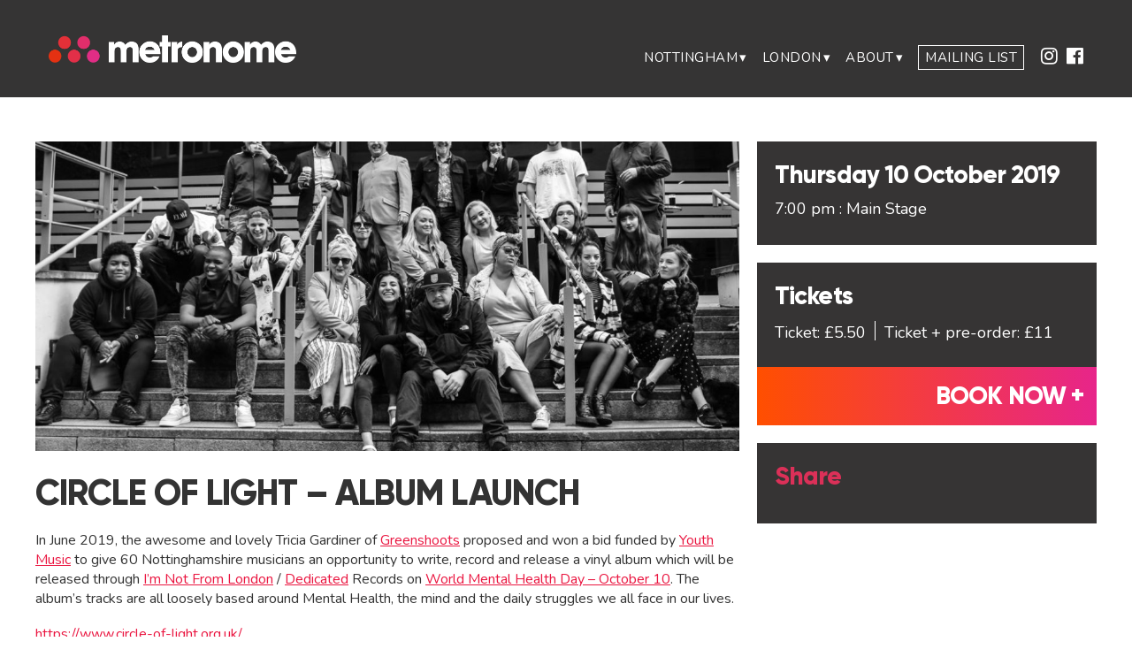

--- FILE ---
content_type: text/html; charset=UTF-8
request_url: https://metronome.uk.com/events/circle-of-light-album-launch/
body_size: 15747
content:
 <!doctype html>
<html lang="en">
<head>
<meta name="format-detection" content="telephone=no">
<meta http-equiv="Content-Type" content="text/html; charset=utf-8">
<meta name="viewport" content="width=device-width, initial-scale=1">
<title>Circle of Light - Album launch tickets - 10 October | Metronome, Nottingham</title>
<!-- Google Tag Manager -->
<script type="5cd6d3d553ea24ae200ed9b9-text/javascript">(function(w,d,s,l,i){w[l]=w[l]||[];w[l].push({'gtm.start':
new Date().getTime(),event:'gtm.js'});var f=d.getElementsByTagName(s)[0],
j=d.createElement(s),dl=l!='dataLayer'?'&l='+l:'';j.async=true;j.src=
'https://www.googletagmanager.com/gtm.js?id='+i+dl;f.parentNode.insertBefore(j,f);
})(window,document,'script','dataLayer','GTM-5CLFL6V');</script>
<!-- End Google Tag Manager -->
<link href="https://fonts.googleapis.com/css?family=Nunito:300,400,700" rel="stylesheet">
<link rel="apple-touch-icon-precomposed" sizes="57x57" href="https://metronome.uk.com/wp-content/themes/metronome/assets/images/apple-touch-icon-57x57.png" />
<link rel="apple-touch-icon-precomposed" sizes="114x114" href="https://metronome.uk.com/wp-content/themes/metronome/assets/images/apple-touch-icon-114x114.png" />
<link rel="apple-touch-icon-precomposed" sizes="72x72" href="https://metronome.uk.com/wp-content/themes/metronome/assets/images/apple-touch-icon-72x72.png" />
<link rel="apple-touch-icon-precomposed" sizes="144x144" href="https://metronome.uk.com/wp-content/themes/metronome/assets/images/apple-touch-icon-144x144.png" />
<link rel="apple-touch-icon-precomposed" sizes="60x60" href="https://metronome.uk.com/wp-content/themes/metronome/assets/images/apple-touch-icon-60x60.png" />
<link rel="apple-touch-icon-precomposed" sizes="120x120" href="https://metronome.uk.com/wp-content/themes/metronome/assets/images/apple-touch-icon-120x120.png" />
<link rel="apple-touch-icon-precomposed" sizes="76x76" href="https://metronome.uk.com/wp-content/themes/metronome/assets/images/apple-touch-icon-76x76.png" />
<link rel="apple-touch-icon-precomposed" sizes="152x152" href="https://metronome.uk.com/wp-content/themes/metronome/assets/images/apple-touch-icon-152x152.png" />
<link rel="icon" type="image/png" href="https://metronome.uk.com/wp-content/themes/metronome/assets/images/favicon-196x196.png" sizes="196x196" />
<link rel="icon" type="image/png" href="https://metronome.uk.com/wp-content/themes/metronome/assets/images/favicon-96x96.png" sizes="96x96" />
<link rel="icon" type="image/png" href="https://metronome.uk.com/wp-content/themes/metronome/assets/images/favicon-32x32.png" sizes="32x32" />
<link rel="icon" type="image/png" href="https://metronome.uk.com/wp-content/themes/metronome/assets/images/favicon-16x16.png" sizes="16x16" />
<link rel="icon" type="image/png" href="https://metronome.uk.com/wp-content/themes/metronome/assets/images/favicon-128.png" sizes="128x128" />
<meta name="application-name" content="Metronome"/>
<meta name="msapplication-TileColor" content="#FFFFFF" />
<meta name="msapplication-TileImage" content="https://metronome.uk.com/wp-content/themes/metronome/assets/images/mstile-144x144.png" />
<meta name="msapplication-square70x70logo" content="https://metronome.uk.com/wp-content/themes/metronome/assets/images/mstile-70x70.png" />
<meta name="msapplication-square150x150logo" content="https://metronome.uk.com/wp-content/themes/metronome/assets/images/mstile-150x150.png" />
<meta name="msapplication-wide310x150logo" content="https://metronome.uk.com/wp-content/themes/metronome/assets/images/mstile-310x150.png" />
<meta name="msapplication-square310x310logo" content="https://metronome.uk.com/wp-content/themes/metronome/assets/images/mstile-310x310.png" />


<!-- SET: STYLESHEET -->
<link href="https://metronome.uk.com/wp-content/themes/metronome/assets/css/slick.css" rel="stylesheet" type="text/css" media="all">
<link href="https://metronome.uk.com/wp-content/themes/metronome/assets/css/font-awesome.min.css" rel="stylesheet">
<script src="https://kit.fontawesome.com/45401c5619.js" crossorigin="anonymous" type="5cd6d3d553ea24ae200ed9b9-text/javascript"></script>
<link href="https://metronome.uk.com/wp-content/themes/metronome/assets/css/reset.css" rel="stylesheet">
<script type="5cd6d3d553ea24ae200ed9b9-text/javascript">(function(html){html.className = html.className.replace(/\bno-js\b/,'js')})(document.documentElement);</script>
<meta name='robots' content='index, follow, max-image-preview:large, max-snippet:-1, max-video-preview:-1' />
	<style>img:is([sizes="auto" i], [sizes^="auto," i]) { contain-intrinsic-size: 3000px 1500px }</style>
	
	<!-- This site is optimized with the Yoast SEO plugin v23.1 - https://yoast.com/wordpress/plugins/seo/ -->
	<title>Circle of Light - Album launch tickets - 10 October | Metronome, Nottingham</title>
	<meta name="description" content="Album launch party for the Circle of Light project in Nottingham on thursday 10 October. find out more and buy tickets." />
	<link rel="canonical" href="https://metronome.uk.com/events/circle-of-light-album-launch/" />
	<meta property="og:locale" content="en_GB" />
	<meta property="og:type" content="article" />
	<meta property="og:title" content="Circle of Light - Album launch tickets - 10 October | Metronome, Nottingham" />
	<meta property="og:description" content="Album launch party for the Circle of Light project in Nottingham on thursday 10 October. find out more and buy tickets." />
	<meta property="og:url" content="https://metronome.uk.com/events/circle-of-light-album-launch/" />
	<meta property="og:site_name" content="Metronome" />
	<meta property="article:publisher" content="https://www.facebook.com/MetronomeNotts" />
	<meta property="article:modified_time" content="2019-10-08T14:39:25+00:00" />
	<meta property="og:image" content="https://metronome.uk.com/wp-content/uploads/2019/09/Circle-of-Light-Image-e1603114144527.jpg" />
	<meta property="og:image:width" content="1186" />
	<meta property="og:image:height" content="680" />
	<meta property="og:image:type" content="image/jpeg" />
	<meta name="twitter:card" content="summary_large_image" />
	<meta name="twitter:site" content="@metronomenotts" />
	<meta name="twitter:label1" content="Estimated reading time" />
	<meta name="twitter:data1" content="1 minute" />
	<script type="application/ld+json" class="yoast-schema-graph">{"@context":"https://schema.org","@graph":[{"@type":"WebPage","@id":"https://metronome.uk.com/events/circle-of-light-album-launch/","url":"https://metronome.uk.com/events/circle-of-light-album-launch/","name":"Circle of Light - Album launch tickets - 10 October | Metronome, Nottingham","isPartOf":{"@id":"https://metronome.uk.com/#website"},"primaryImageOfPage":{"@id":"https://metronome.uk.com/events/circle-of-light-album-launch/#primaryimage"},"image":{"@id":"https://metronome.uk.com/events/circle-of-light-album-launch/#primaryimage"},"thumbnailUrl":"https://cdn.metronome.uk.com/wp-content/uploads/2019/09/10161024/Circle-of-Light-Image-e1603114144527.jpg","datePublished":"2019-09-10T12:50:17+00:00","dateModified":"2019-10-08T14:39:25+00:00","description":"Album launch party for the Circle of Light project in Nottingham on thursday 10 October. find out more and buy tickets.","breadcrumb":{"@id":"https://metronome.uk.com/events/circle-of-light-album-launch/#breadcrumb"},"inLanguage":"en-GB","potentialAction":[{"@type":"ReadAction","target":["https://metronome.uk.com/events/circle-of-light-album-launch/"]}]},{"@type":"ImageObject","inLanguage":"en-GB","@id":"https://metronome.uk.com/events/circle-of-light-album-launch/#primaryimage","url":"https://cdn.metronome.uk.com/wp-content/uploads/2019/09/10161024/Circle-of-Light-Image-e1603114144527.jpg","contentUrl":"https://cdn.metronome.uk.com/wp-content/uploads/2019/09/10161024/Circle-of-Light-Image-e1603114144527.jpg","width":1186,"height":680,"caption":"Circle of Light press image"},{"@type":"BreadcrumbList","@id":"https://metronome.uk.com/events/circle-of-light-album-launch/#breadcrumb","itemListElement":[{"@type":"ListItem","position":1,"name":"Home","item":"https://metronome.uk.com/"},{"@type":"ListItem","position":2,"name":"Circle of Light &#8211; Album launch"}]},{"@type":"WebSite","@id":"https://metronome.uk.com/#website","url":"https://metronome.uk.com/","name":"Metronome","description":"The national centre for music, moving image, video games, live performance and spoken word","publisher":{"@id":"https://metronome.uk.com/#organization"},"potentialAction":[{"@type":"SearchAction","target":{"@type":"EntryPoint","urlTemplate":"https://metronome.uk.com/?s={search_term_string}"},"query-input":"required name=search_term_string"}],"inLanguage":"en-GB"},{"@type":"Organization","@id":"https://metronome.uk.com/#organization","name":"Metronome Nottingham","url":"https://metronome.uk.com/","logo":{"@type":"ImageObject","inLanguage":"en-GB","@id":"https://metronome.uk.com/#/schema/logo/image/","url":"https://cdn.metronome.uk.com/wp-content/uploads/2018/10/10162018/metronomeIcon.png","contentUrl":"https://cdn.metronome.uk.com/wp-content/uploads/2018/10/10162018/metronomeIcon.png","width":530,"height":324,"caption":"Metronome Nottingham"},"image":{"@id":"https://metronome.uk.com/#/schema/logo/image/"},"sameAs":["https://www.facebook.com/MetronomeNotts","https://x.com/metronomenotts","https://www.instagram.com/metronomenotts","https://www.linkedin.com/company/metronomenotts","https://www.youtube.com/channel/UCtRvrq8wEoNIxegd4Z-qo8Q"]}]}</script>
	<!-- / Yoast SEO plugin. -->


<link rel='dns-prefetch' href='//fonts.googleapis.com' />
<link href='https://fonts.gstatic.com' crossorigin rel='preconnect' />
<link rel="alternate" type="application/rss+xml" title="Metronome &raquo; Feed" href="https://metronome.uk.com/feed/" />
<link rel="alternate" type="application/rss+xml" title="Metronome &raquo; Comments Feed" href="https://metronome.uk.com/comments/feed/" />
<script type="5cd6d3d553ea24ae200ed9b9-text/javascript">
/* <![CDATA[ */
window._wpemojiSettings = {"baseUrl":"https:\/\/s.w.org\/images\/core\/emoji\/16.0.1\/72x72\/","ext":".png","svgUrl":"https:\/\/s.w.org\/images\/core\/emoji\/16.0.1\/svg\/","svgExt":".svg","source":{"concatemoji":"https:\/\/metronome.uk.com\/wp-includes\/js\/wp-emoji-release.min.js?ver=6.8.3"}};
/*! This file is auto-generated */
!function(s,n){var o,i,e;function c(e){try{var t={supportTests:e,timestamp:(new Date).valueOf()};sessionStorage.setItem(o,JSON.stringify(t))}catch(e){}}function p(e,t,n){e.clearRect(0,0,e.canvas.width,e.canvas.height),e.fillText(t,0,0);var t=new Uint32Array(e.getImageData(0,0,e.canvas.width,e.canvas.height).data),a=(e.clearRect(0,0,e.canvas.width,e.canvas.height),e.fillText(n,0,0),new Uint32Array(e.getImageData(0,0,e.canvas.width,e.canvas.height).data));return t.every(function(e,t){return e===a[t]})}function u(e,t){e.clearRect(0,0,e.canvas.width,e.canvas.height),e.fillText(t,0,0);for(var n=e.getImageData(16,16,1,1),a=0;a<n.data.length;a++)if(0!==n.data[a])return!1;return!0}function f(e,t,n,a){switch(t){case"flag":return n(e,"\ud83c\udff3\ufe0f\u200d\u26a7\ufe0f","\ud83c\udff3\ufe0f\u200b\u26a7\ufe0f")?!1:!n(e,"\ud83c\udde8\ud83c\uddf6","\ud83c\udde8\u200b\ud83c\uddf6")&&!n(e,"\ud83c\udff4\udb40\udc67\udb40\udc62\udb40\udc65\udb40\udc6e\udb40\udc67\udb40\udc7f","\ud83c\udff4\u200b\udb40\udc67\u200b\udb40\udc62\u200b\udb40\udc65\u200b\udb40\udc6e\u200b\udb40\udc67\u200b\udb40\udc7f");case"emoji":return!a(e,"\ud83e\udedf")}return!1}function g(e,t,n,a){var r="undefined"!=typeof WorkerGlobalScope&&self instanceof WorkerGlobalScope?new OffscreenCanvas(300,150):s.createElement("canvas"),o=r.getContext("2d",{willReadFrequently:!0}),i=(o.textBaseline="top",o.font="600 32px Arial",{});return e.forEach(function(e){i[e]=t(o,e,n,a)}),i}function t(e){var t=s.createElement("script");t.src=e,t.defer=!0,s.head.appendChild(t)}"undefined"!=typeof Promise&&(o="wpEmojiSettingsSupports",i=["flag","emoji"],n.supports={everything:!0,everythingExceptFlag:!0},e=new Promise(function(e){s.addEventListener("DOMContentLoaded",e,{once:!0})}),new Promise(function(t){var n=function(){try{var e=JSON.parse(sessionStorage.getItem(o));if("object"==typeof e&&"number"==typeof e.timestamp&&(new Date).valueOf()<e.timestamp+604800&&"object"==typeof e.supportTests)return e.supportTests}catch(e){}return null}();if(!n){if("undefined"!=typeof Worker&&"undefined"!=typeof OffscreenCanvas&&"undefined"!=typeof URL&&URL.createObjectURL&&"undefined"!=typeof Blob)try{var e="postMessage("+g.toString()+"("+[JSON.stringify(i),f.toString(),p.toString(),u.toString()].join(",")+"));",a=new Blob([e],{type:"text/javascript"}),r=new Worker(URL.createObjectURL(a),{name:"wpTestEmojiSupports"});return void(r.onmessage=function(e){c(n=e.data),r.terminate(),t(n)})}catch(e){}c(n=g(i,f,p,u))}t(n)}).then(function(e){for(var t in e)n.supports[t]=e[t],n.supports.everything=n.supports.everything&&n.supports[t],"flag"!==t&&(n.supports.everythingExceptFlag=n.supports.everythingExceptFlag&&n.supports[t]);n.supports.everythingExceptFlag=n.supports.everythingExceptFlag&&!n.supports.flag,n.DOMReady=!1,n.readyCallback=function(){n.DOMReady=!0}}).then(function(){return e}).then(function(){var e;n.supports.everything||(n.readyCallback(),(e=n.source||{}).concatemoji?t(e.concatemoji):e.wpemoji&&e.twemoji&&(t(e.twemoji),t(e.wpemoji)))}))}((window,document),window._wpemojiSettings);
/* ]]> */
</script>
<link rel='stylesheet' id='sbi_styles-css' href='https://metronome.uk.com/wp-content/plugins/instagram-feed/css/sbi-styles.min.css?ver=6.4.3' type='text/css' media='all' />
<style id='wp-emoji-styles-inline-css' type='text/css'>

	img.wp-smiley, img.emoji {
		display: inline !important;
		border: none !important;
		box-shadow: none !important;
		height: 1em !important;
		width: 1em !important;
		margin: 0 0.07em !important;
		vertical-align: -0.1em !important;
		background: none !important;
		padding: 0 !important;
	}
</style>
<link rel='stylesheet' id='wp-block-library-css' href='https://metronome.uk.com/wp-includes/css/dist/block-library/style.min.css?ver=6.8.3' type='text/css' media='all' />
<style id='classic-theme-styles-inline-css' type='text/css'>
/*! This file is auto-generated */
.wp-block-button__link{color:#fff;background-color:#32373c;border-radius:9999px;box-shadow:none;text-decoration:none;padding:calc(.667em + 2px) calc(1.333em + 2px);font-size:1.125em}.wp-block-file__button{background:#32373c;color:#fff;text-decoration:none}
</style>
<style id='global-styles-inline-css' type='text/css'>
:root{--wp--preset--aspect-ratio--square: 1;--wp--preset--aspect-ratio--4-3: 4/3;--wp--preset--aspect-ratio--3-4: 3/4;--wp--preset--aspect-ratio--3-2: 3/2;--wp--preset--aspect-ratio--2-3: 2/3;--wp--preset--aspect-ratio--16-9: 16/9;--wp--preset--aspect-ratio--9-16: 9/16;--wp--preset--color--black: #000000;--wp--preset--color--cyan-bluish-gray: #abb8c3;--wp--preset--color--white: #ffffff;--wp--preset--color--pale-pink: #f78da7;--wp--preset--color--vivid-red: #cf2e2e;--wp--preset--color--luminous-vivid-orange: #ff6900;--wp--preset--color--luminous-vivid-amber: #fcb900;--wp--preset--color--light-green-cyan: #7bdcb5;--wp--preset--color--vivid-green-cyan: #00d084;--wp--preset--color--pale-cyan-blue: #8ed1fc;--wp--preset--color--vivid-cyan-blue: #0693e3;--wp--preset--color--vivid-purple: #9b51e0;--wp--preset--gradient--vivid-cyan-blue-to-vivid-purple: linear-gradient(135deg,rgba(6,147,227,1) 0%,rgb(155,81,224) 100%);--wp--preset--gradient--light-green-cyan-to-vivid-green-cyan: linear-gradient(135deg,rgb(122,220,180) 0%,rgb(0,208,130) 100%);--wp--preset--gradient--luminous-vivid-amber-to-luminous-vivid-orange: linear-gradient(135deg,rgba(252,185,0,1) 0%,rgba(255,105,0,1) 100%);--wp--preset--gradient--luminous-vivid-orange-to-vivid-red: linear-gradient(135deg,rgba(255,105,0,1) 0%,rgb(207,46,46) 100%);--wp--preset--gradient--very-light-gray-to-cyan-bluish-gray: linear-gradient(135deg,rgb(238,238,238) 0%,rgb(169,184,195) 100%);--wp--preset--gradient--cool-to-warm-spectrum: linear-gradient(135deg,rgb(74,234,220) 0%,rgb(151,120,209) 20%,rgb(207,42,186) 40%,rgb(238,44,130) 60%,rgb(251,105,98) 80%,rgb(254,248,76) 100%);--wp--preset--gradient--blush-light-purple: linear-gradient(135deg,rgb(255,206,236) 0%,rgb(152,150,240) 100%);--wp--preset--gradient--blush-bordeaux: linear-gradient(135deg,rgb(254,205,165) 0%,rgb(254,45,45) 50%,rgb(107,0,62) 100%);--wp--preset--gradient--luminous-dusk: linear-gradient(135deg,rgb(255,203,112) 0%,rgb(199,81,192) 50%,rgb(65,88,208) 100%);--wp--preset--gradient--pale-ocean: linear-gradient(135deg,rgb(255,245,203) 0%,rgb(182,227,212) 50%,rgb(51,167,181) 100%);--wp--preset--gradient--electric-grass: linear-gradient(135deg,rgb(202,248,128) 0%,rgb(113,206,126) 100%);--wp--preset--gradient--midnight: linear-gradient(135deg,rgb(2,3,129) 0%,rgb(40,116,252) 100%);--wp--preset--font-size--small: 13px;--wp--preset--font-size--medium: 20px;--wp--preset--font-size--large: 36px;--wp--preset--font-size--x-large: 42px;--wp--preset--spacing--20: 0.44rem;--wp--preset--spacing--30: 0.67rem;--wp--preset--spacing--40: 1rem;--wp--preset--spacing--50: 1.5rem;--wp--preset--spacing--60: 2.25rem;--wp--preset--spacing--70: 3.38rem;--wp--preset--spacing--80: 5.06rem;--wp--preset--shadow--natural: 6px 6px 9px rgba(0, 0, 0, 0.2);--wp--preset--shadow--deep: 12px 12px 50px rgba(0, 0, 0, 0.4);--wp--preset--shadow--sharp: 6px 6px 0px rgba(0, 0, 0, 0.2);--wp--preset--shadow--outlined: 6px 6px 0px -3px rgba(255, 255, 255, 1), 6px 6px rgba(0, 0, 0, 1);--wp--preset--shadow--crisp: 6px 6px 0px rgba(0, 0, 0, 1);}:where(.is-layout-flex){gap: 0.5em;}:where(.is-layout-grid){gap: 0.5em;}body .is-layout-flex{display: flex;}.is-layout-flex{flex-wrap: wrap;align-items: center;}.is-layout-flex > :is(*, div){margin: 0;}body .is-layout-grid{display: grid;}.is-layout-grid > :is(*, div){margin: 0;}:where(.wp-block-columns.is-layout-flex){gap: 2em;}:where(.wp-block-columns.is-layout-grid){gap: 2em;}:where(.wp-block-post-template.is-layout-flex){gap: 1.25em;}:where(.wp-block-post-template.is-layout-grid){gap: 1.25em;}.has-black-color{color: var(--wp--preset--color--black) !important;}.has-cyan-bluish-gray-color{color: var(--wp--preset--color--cyan-bluish-gray) !important;}.has-white-color{color: var(--wp--preset--color--white) !important;}.has-pale-pink-color{color: var(--wp--preset--color--pale-pink) !important;}.has-vivid-red-color{color: var(--wp--preset--color--vivid-red) !important;}.has-luminous-vivid-orange-color{color: var(--wp--preset--color--luminous-vivid-orange) !important;}.has-luminous-vivid-amber-color{color: var(--wp--preset--color--luminous-vivid-amber) !important;}.has-light-green-cyan-color{color: var(--wp--preset--color--light-green-cyan) !important;}.has-vivid-green-cyan-color{color: var(--wp--preset--color--vivid-green-cyan) !important;}.has-pale-cyan-blue-color{color: var(--wp--preset--color--pale-cyan-blue) !important;}.has-vivid-cyan-blue-color{color: var(--wp--preset--color--vivid-cyan-blue) !important;}.has-vivid-purple-color{color: var(--wp--preset--color--vivid-purple) !important;}.has-black-background-color{background-color: var(--wp--preset--color--black) !important;}.has-cyan-bluish-gray-background-color{background-color: var(--wp--preset--color--cyan-bluish-gray) !important;}.has-white-background-color{background-color: var(--wp--preset--color--white) !important;}.has-pale-pink-background-color{background-color: var(--wp--preset--color--pale-pink) !important;}.has-vivid-red-background-color{background-color: var(--wp--preset--color--vivid-red) !important;}.has-luminous-vivid-orange-background-color{background-color: var(--wp--preset--color--luminous-vivid-orange) !important;}.has-luminous-vivid-amber-background-color{background-color: var(--wp--preset--color--luminous-vivid-amber) !important;}.has-light-green-cyan-background-color{background-color: var(--wp--preset--color--light-green-cyan) !important;}.has-vivid-green-cyan-background-color{background-color: var(--wp--preset--color--vivid-green-cyan) !important;}.has-pale-cyan-blue-background-color{background-color: var(--wp--preset--color--pale-cyan-blue) !important;}.has-vivid-cyan-blue-background-color{background-color: var(--wp--preset--color--vivid-cyan-blue) !important;}.has-vivid-purple-background-color{background-color: var(--wp--preset--color--vivid-purple) !important;}.has-black-border-color{border-color: var(--wp--preset--color--black) !important;}.has-cyan-bluish-gray-border-color{border-color: var(--wp--preset--color--cyan-bluish-gray) !important;}.has-white-border-color{border-color: var(--wp--preset--color--white) !important;}.has-pale-pink-border-color{border-color: var(--wp--preset--color--pale-pink) !important;}.has-vivid-red-border-color{border-color: var(--wp--preset--color--vivid-red) !important;}.has-luminous-vivid-orange-border-color{border-color: var(--wp--preset--color--luminous-vivid-orange) !important;}.has-luminous-vivid-amber-border-color{border-color: var(--wp--preset--color--luminous-vivid-amber) !important;}.has-light-green-cyan-border-color{border-color: var(--wp--preset--color--light-green-cyan) !important;}.has-vivid-green-cyan-border-color{border-color: var(--wp--preset--color--vivid-green-cyan) !important;}.has-pale-cyan-blue-border-color{border-color: var(--wp--preset--color--pale-cyan-blue) !important;}.has-vivid-cyan-blue-border-color{border-color: var(--wp--preset--color--vivid-cyan-blue) !important;}.has-vivid-purple-border-color{border-color: var(--wp--preset--color--vivid-purple) !important;}.has-vivid-cyan-blue-to-vivid-purple-gradient-background{background: var(--wp--preset--gradient--vivid-cyan-blue-to-vivid-purple) !important;}.has-light-green-cyan-to-vivid-green-cyan-gradient-background{background: var(--wp--preset--gradient--light-green-cyan-to-vivid-green-cyan) !important;}.has-luminous-vivid-amber-to-luminous-vivid-orange-gradient-background{background: var(--wp--preset--gradient--luminous-vivid-amber-to-luminous-vivid-orange) !important;}.has-luminous-vivid-orange-to-vivid-red-gradient-background{background: var(--wp--preset--gradient--luminous-vivid-orange-to-vivid-red) !important;}.has-very-light-gray-to-cyan-bluish-gray-gradient-background{background: var(--wp--preset--gradient--very-light-gray-to-cyan-bluish-gray) !important;}.has-cool-to-warm-spectrum-gradient-background{background: var(--wp--preset--gradient--cool-to-warm-spectrum) !important;}.has-blush-light-purple-gradient-background{background: var(--wp--preset--gradient--blush-light-purple) !important;}.has-blush-bordeaux-gradient-background{background: var(--wp--preset--gradient--blush-bordeaux) !important;}.has-luminous-dusk-gradient-background{background: var(--wp--preset--gradient--luminous-dusk) !important;}.has-pale-ocean-gradient-background{background: var(--wp--preset--gradient--pale-ocean) !important;}.has-electric-grass-gradient-background{background: var(--wp--preset--gradient--electric-grass) !important;}.has-midnight-gradient-background{background: var(--wp--preset--gradient--midnight) !important;}.has-small-font-size{font-size: var(--wp--preset--font-size--small) !important;}.has-medium-font-size{font-size: var(--wp--preset--font-size--medium) !important;}.has-large-font-size{font-size: var(--wp--preset--font-size--large) !important;}.has-x-large-font-size{font-size: var(--wp--preset--font-size--x-large) !important;}
:where(.wp-block-post-template.is-layout-flex){gap: 1.25em;}:where(.wp-block-post-template.is-layout-grid){gap: 1.25em;}
:where(.wp-block-columns.is-layout-flex){gap: 2em;}:where(.wp-block-columns.is-layout-grid){gap: 2em;}
:root :where(.wp-block-pullquote){font-size: 1.5em;line-height: 1.6;}
</style>
<link rel='stylesheet' id='animate-css' href='https://metronome.uk.com/wp-content/plugins/wp-quiz/assets/frontend/css/animate.css?ver=3.6.0' type='text/css' media='all' />
<link rel='stylesheet' id='wp-quiz-css' href='https://metronome.uk.com/wp-content/plugins/wp-quiz/assets/frontend/css/wp-quiz.css?ver=2.0.10' type='text/css' media='all' />
<style id='wpgb-head-inline-css' type='text/css'>
.wp-grid-builder:not(.wpgb-template),.wpgb-facet{opacity:0.01}.wpgb-facet fieldset{margin:0;padding:0;border:none;outline:none;box-shadow:none}.wpgb-facet fieldset:last-child{margin-bottom:40px;}.wpgb-facet fieldset legend.wpgb-sr-only{height:1px;width:1px}
</style>
<link rel='stylesheet' id='twentyseventeen-fonts-css' href='https://fonts.googleapis.com/css?family=Libre+Franklin%3A300%2C300i%2C400%2C400i%2C600%2C600i%2C800%2C800i&#038;subset=latin%2Clatin-ext' type='text/css' media='all' />
<link rel='stylesheet' id='twentyseventeen-style-css' href='https://metronome.uk.com/wp-content/themes/metronome/style.css?ver=6.8.3' type='text/css' media='all' />
<!--[if lt IE 9]>
<link rel='stylesheet' id='twentyseventeen-ie8-css' href='https://metronome.uk.com/wp-content/themes/metronome/assets/css/ie8.css?ver=1.0' type='text/css' media='all' />
<![endif]-->
<link rel='stylesheet' id='the-grid-css' href='https://metronome.uk.com/wp-content/plugins/the-grid/frontend/assets/css/the-grid.min.css?ver=2.7.9.5' type='text/css' media='all' />
<style id='the-grid-inline-css' type='text/css'>
.tolb-holder{background:rgba(0,0,0,0.8)}.tolb-holder .tolb-close,.tolb-holder .tolb-title,.tolb-holder .tolb-counter,.tolb-holder .tolb-next i,.tolb-holder .tolb-prev i{color:#ffffff}.tolb-holder .tolb-load{border-color:rgba(255,255,255,0.2);border-left:3px solid #ffffff}
.to-heart-icon,.to-heart-icon svg,.to-post-like,.to-post-like .to-like-count{position:relative;display:inline-block}.to-post-like{width:auto;cursor:pointer;font-weight:400}.to-heart-icon{float:left;margin:0 4px 0 0}.to-heart-icon svg{overflow:visible;width:15px;height:14px}.to-heart-icon g{-webkit-transform:scale(1);transform:scale(1)}.to-heart-icon path{-webkit-transform:scale(1);transform:scale(1);transition:fill .4s ease,stroke .4s ease}.no-liked .to-heart-icon path{fill:#999;stroke:#999}.empty-heart .to-heart-icon path{fill:transparent!important;stroke:#999}.liked .to-heart-icon path,.to-heart-icon svg:hover path{fill:#ff6863!important;stroke:#ff6863!important}@keyframes heartBeat{0%{transform:scale(1)}20%{transform:scale(.8)}30%{transform:scale(.95)}45%{transform:scale(.75)}50%{transform:scale(.85)}100%{transform:scale(.9)}}@-webkit-keyframes heartBeat{0%,100%,50%{-webkit-transform:scale(1)}20%{-webkit-transform:scale(.8)}30%{-webkit-transform:scale(.95)}45%{-webkit-transform:scale(.75)}}.heart-pulse g{-webkit-animation-name:heartBeat;animation-name:heartBeat;-webkit-animation-duration:1s;animation-duration:1s;-webkit-animation-iteration-count:infinite;animation-iteration-count:infinite;-webkit-transform-origin:50% 50%;transform-origin:50% 50%}.to-post-like a{color:inherit!important;fill:inherit!important;stroke:inherit!important}
</style>
<!--n2css--><script type="5cd6d3d553ea24ae200ed9b9-text/javascript" src="https://metronome.uk.com/wp-includes/js/jquery/jquery.min.js?ver=3.7.1" id="jquery-core-js"></script>
<script type="5cd6d3d553ea24ae200ed9b9-text/javascript" src="https://metronome.uk.com/wp-includes/js/jquery/jquery-migrate.min.js?ver=3.4.1" id="jquery-migrate-js"></script>
<script type="5cd6d3d553ea24ae200ed9b9-text/javascript"></script><link rel="https://api.w.org/" href="https://metronome.uk.com/wp-json/" /><link rel="EditURI" type="application/rsd+xml" title="RSD" href="https://metronome.uk.com/xmlrpc.php?rsd" />
<link rel='shortlink' href='https://metronome.uk.com/?p=22285' />
<link rel="alternate" title="oEmbed (JSON)" type="application/json+oembed" href="https://metronome.uk.com/wp-json/oembed/1.0/embed?url=https%3A%2F%2Fmetronome.uk.com%2Fevents%2Fcircle-of-light-album-launch%2F" />
<link rel="alternate" title="oEmbed (XML)" type="text/xml+oembed" href="https://metronome.uk.com/wp-json/oembed/1.0/embed?url=https%3A%2F%2Fmetronome.uk.com%2Fevents%2Fcircle-of-light-album-launch%2F&#038;format=xml" />
<noscript><style>.wp-grid-builder .wpgb-card.wpgb-card-hidden .wpgb-card-wrapper{opacity:1!important;visibility:visible!important;transform:none!important}.wpgb-facet {opacity:1!important;pointer-events:auto!important}.wpgb-facet *:not(.wpgb-pagination-facet){display:none}</style></noscript><meta name="generator" content="Powered by WPBakery Page Builder - drag and drop page builder for WordPress."/>
<noscript><style> .wpb_animate_when_almost_visible { opacity: 1; }</style></noscript><link rel="stylesheet" href="https://metronome.uk.com/wp-content/themes/metronome/style.css?1758522528" type="text/css" media="all" />
<link href="https://metronome.uk.com/wp-content/themes/metronome/assets/css/responsive.css" rel="stylesheet" type="text/css" media="all" />
<!-- END: STYLESHEET -->
<!-- Global site tag (gtag.js) - Google Analytics -->
<script async src="https://www.googletagmanager.com/gtag/js?id=UA-265643-21" type="5cd6d3d553ea24ae200ed9b9-text/javascript"></script>
<script type="5cd6d3d553ea24ae200ed9b9-text/javascript">
  window.dataLayer = window.dataLayer || [];
  function gtag(){dataLayer.push(arguments);}
  gtag('js', new Date());

  gtag('config', 'UA-265643-21');
</script>
<script type="5cd6d3d553ea24ae200ed9b9-text/javascript" src='//platform-api.sharethis.com/js/sharethis.js#property=5b6bf5af8963730011405203&product=social-ab' async='async'></script>
<meta name="facebook-domain-verification" content="pqtln42cbpm1z00o6ewm1m43idqarf" />
<!-- Google Tag Manager -->
<script type="5cd6d3d553ea24ae200ed9b9-text/javascript">(function(w,d,s,l,i){w[l]=w[l]||[];w[l].push({'gtm.start':
new Date().getTime(),event:'gtm.js'});var f=d.getElementsByTagName(s)[0],
j=d.createElement(s),dl=l!='dataLayer'?'&l='+l:'';j.async=true;j.src=
'https://www.googletagmanager.com/gtm.js?id='+i+dl;f.parentNode.insertBefore(j,f);
})(window,document,'script','dataLayer','GTM-PFRTD72');</script>
<!-- End Google Tag Manager -->
</head>
<body class="wp-singular events-template-default single single-events postid-22285 wp-custom-logo wp-theme-metronome has-header-image colors-light wpb-js-composer js-comp-ver-7.6 vc_responsive">
	<!-- Google Tag Manager (noscript) -->
<noscript><iframe src="https://www.googletagmanager.com/ns.html?id=GTM-PFRTD72"
height="0" width="0" style="display:none;visibility:hidden"></iframe></noscript>
<!-- End Google Tag Manager (noscript) -->
	<!-- Google Tag Manager (noscript) -->
<noscript><iframe src="https://www.googletagmanager.com/ns.html?id=GTM-5CLFL6V"
height="0" width="0" style="display:none;visibility:hidden"></iframe></noscript>
<!-- End Google Tag Manager (noscript) -->
<!-- Wrapper -->
<div class="wrapper">
    <!-- Container -->
    <header class="header nav-down">

        <!-- Header -->

        <div id="header">


            <div class="nav_bg">



	            <div class="thirds logo">
                 <a href="https://metronome.uk.com/">
	                 <div class="logoBlock">
	                 <img class="headerLogo" src="https://metronome.uk.com/wp-content/themes/metronome/assets/images/metronome_logo.png" alt="Metronome">
	                 <img class="headerLogoOver" src="https://metronome.uk.com/wp-content/themes/metronome/assets/images/metronome_icon.png" alt="Metronome">
	                 </div>
                 </a>
                </div>





                <div class="thirds social">
<div id="mySidenav" class="sidenav">
	  <a href="javascript:void(0)" class="closebtn" onclick="if (!window.__cfRLUnblockHandlers) return false; closeNav()" onKeyDown="if (!window.__cfRLUnblockHandlers) return false; closeNav()" data-cf-modified-5cd6d3d553ea24ae200ed9b9-="">&times;</a>
	  <ul id="menu-main-menu" class=""><li id="menu-item-25600" class="menu-item menu-item-type-post_type menu-item-object-page menu-item-has-children menu-item-25600"><a href="https://metronome.uk.com/whats-on-nottingham/">Nottingham</a>
<ul class="sub-menu">
	<li id="menu-item-25603" class="menu-item menu-item-type-post_type menu-item-object-page menu-item-25603"><a href="https://metronome.uk.com/whats-on-nottingham/">What’s On</a></li>
	<li id="menu-item-21614" class="menu-item menu-item-type-post_type menu-item-object-page menu-item-21614"><a href="https://metronome.uk.com/event-archive/">Event Archive</a></li>
	<li id="menu-item-22062" class="menu-item menu-item-type-post_type menu-item-object-page menu-item-22062"><a href="https://metronome.uk.com/nottingham-venue/">Venue hire</a></li>
	<li id="menu-item-22547" class="menu-item menu-item-type-post_type menu-item-object-page menu-item-22547"><a href="https://metronome.uk.com/accessibility-nottingham/">Accessibility</a></li>
</ul>
</li>
<li id="menu-item-25599" class="menu-item menu-item-type-post_type menu-item-object-page menu-item-has-children menu-item-25599"><a href="https://metronome.uk.com/whats-on-london/">London</a>
<ul class="sub-menu">
	<li id="menu-item-25482" class="menu-item menu-item-type-post_type menu-item-object-page menu-item-25482"><a href="https://metronome.uk.com/whats-on-london/">What&#8217;s On</a></li>
	<li id="menu-item-25601" class="menu-item menu-item-type-post_type menu-item-object-page menu-item-25601"><a href="https://metronome.uk.com/event-archive/">Event Archive</a></li>
</ul>
</li>
<li id="menu-item-21356" class="menu-item menu-item-type-post_type menu-item-object-page menu-item-has-children menu-item-21356"><a href="https://metronome.uk.com/about-metronome/">About</a>
<ul class="sub-menu">
	<li id="menu-item-21419" class="menu-item menu-item-type-post_type menu-item-object-page menu-item-21419"><a href="https://metronome.uk.com/contact/">Contact</a></li>
</ul>
</li>
<li id="menu-item-21492" class="menu-item menu-item-type-post_type menu-item-object-page menu-item-21492"><a href="https://metronome.uk.com/sign-up/">Mailing list</a></li>
</ul>	  <ul class="social_icons">
	  					<!---<li><a href="https://www.tripadvisor.co.uk/Attraction_Review-g186356-d20371740-Reviews-Metronome-Nottingham_Nottinghamshire_England.html" target="_blank">
                        <i class="fa fa-tripadvisor"></i>Tripadvisor
                        </a>
                        </li>--->
						<li><a href="https://www.facebook.com/metronomenotts/" target="_blank"><i class="fa fa-facebook-official"></i>Facebook</a></li>
                        <li><a href="https://www.instagram.com/metronomenotts/" target="_blank"><i class="fa fa-instagram"></i>Instagram</a></li>
                        
                        

					</ul>
	  </div>
	  <span style="font-size:30px;cursor:pointer" onclick="if (!window.__cfRLUnblockHandlers) return false; openNav()" onKeyDown="if (!window.__cfRLUnblockHandlers) return false; openNav()" class="menu-toggle" data-cf-modified-5cd6d3d553ea24ae200ed9b9-="">
	  	<span class="icon-bar"></span>
		<span class="icon-bar"></span>
		<span class="icon-bar"></span>
	  </span>
	                <nav>
                  <div class="menu-main-menu-container"><ul id="menu-main-menu-1" class="menu"><li class="menu-item menu-item-type-post_type menu-item-object-page menu-item-has-children menu-item-25600"><a href="https://metronome.uk.com/whats-on-nottingham/">Nottingham<svg class="icon icon-angle-down" aria-hidden="true" role="img"> <use href="#icon-angle-down" xlink:href="#icon-angle-down"></use> </svg></a>
<ul class="sub-menu">
	<li class="menu-item menu-item-type-post_type menu-item-object-page menu-item-25603"><a href="https://metronome.uk.com/whats-on-nottingham/">What’s On</a></li>
	<li class="menu-item menu-item-type-post_type menu-item-object-page menu-item-21614"><a href="https://metronome.uk.com/event-archive/">Event Archive</a></li>
	<li class="menu-item menu-item-type-post_type menu-item-object-page menu-item-22062"><a href="https://metronome.uk.com/nottingham-venue/">Venue hire</a></li>
	<li class="menu-item menu-item-type-post_type menu-item-object-page menu-item-22547"><a href="https://metronome.uk.com/accessibility-nottingham/">Accessibility</a></li>
</ul>
</li>
<li class="menu-item menu-item-type-post_type menu-item-object-page menu-item-has-children menu-item-25599"><a href="https://metronome.uk.com/whats-on-london/">London<svg class="icon icon-angle-down" aria-hidden="true" role="img"> <use href="#icon-angle-down" xlink:href="#icon-angle-down"></use> </svg></a>
<ul class="sub-menu">
	<li class="menu-item menu-item-type-post_type menu-item-object-page menu-item-25482"><a href="https://metronome.uk.com/whats-on-london/">What&#8217;s On</a></li>
	<li class="menu-item menu-item-type-post_type menu-item-object-page menu-item-25601"><a href="https://metronome.uk.com/event-archive/">Event Archive</a></li>
</ul>
</li>
<li class="menu-item menu-item-type-post_type menu-item-object-page menu-item-has-children menu-item-21356"><a href="https://metronome.uk.com/about-metronome/">About<svg class="icon icon-angle-down" aria-hidden="true" role="img"> <use href="#icon-angle-down" xlink:href="#icon-angle-down"></use> </svg></a>
<ul class="sub-menu">
	<li class="menu-item menu-item-type-post_type menu-item-object-page menu-item-21419"><a href="https://metronome.uk.com/contact/">Contact</a></li>
</ul>
</li>
<li class="menu-item menu-item-type-post_type menu-item-object-page menu-item-21492"><a href="https://metronome.uk.com/sign-up/">Mailing list</a></li>
</ul></div>                    <div class="clear"></div>
                </nav>

					<ul class="social_icons">
						<!---<li><a href="https://www.tripadvisor.co.uk/Attraction_Review-g186356-d20371740-Reviews-Metronome-Nottingham_Nottinghamshire_England.html" target="_blank">
                        <i class="fa fa-tripadvisor"></i>Tripadvisor
                        </a>
                        </li>-->
						<li><a href="https://www.facebook.com/metronomenotts/" target="_blank"><i class="fa fa-facebook-official"></i>Facebook</a></li>
                        <li><a href="https://www.instagram.com/metronomenotts/" target="_blank"><i class="fa fa-instagram"></i>Instagram</a></li>
                        
                        

					</ul>
	            </div>



	            </div>


            </div>
        </div>
    </header>
            <!-- Maincontent -->
        <div class="maincontent">			<div class="wrap">
			<div id="primary" class="content-area">
				<main id="main" class="site-main" role="main">
					<article id="post-22285" class="post-22285 events type-events status-publish has-post-thumbnail hentry event_category-dont-miss">
						<div class="entry-content" >
							<h1 class="titleThin">Circle of Light &#8211; Album launch</h1>
							<div class="detail side">
								<div class="eventDetailBlock top">
									
																		
						
									<h2>Thursday 10 October 2019</h2>
									<h3>7:00 pm : Main Stage</h3>
																										</div>
								
								
																
								<div class="eventDetailBlock">
									<h2>Tickets</h2>
																			<div class="credLeft">
											<h3>
																							<div class="priceList">Ticket: £5.50</div>
																								<div class="priceList">Ticket + pre-order: £11</div>
																							</h3>
										</div>
								
								</div>
								
																		<a href="https://www.gigantic.com/circle-of-light-tickets/nottingham-metronome/2019-10-10-19-30?fbclid=IwAR1rpRNR19fcINBGzg53cV18Omd_xpA6xTMbFd8B39osmCIbV7dpb30jCgQ" target="_blank" style="display: block; text-transform: uppercase;">
											<div class="eventDetailBlock pink">
												<h2 style="text-align: right;">BOOK NOW +</h2>
											</div>
										</a>
																	
								
																	
									
																
								
								
								<div class="responsiveDescription">
									<aside class="internalImage" style="background: url( https://cdn.metronome.uk.com/wp-content/uploads/2019/09/10161024/Circle-of-Light-Image-e1603114144527.jpg ); background-position: center center; background-size: cover;"></aside>
									<p>In June 2019, the awesome and lovely Tricia Gardiner of <a href="http://greenshootsnottingham.co.uk/">Greenshoots</a> proposed and won a bid funded by <a href="https://www.facebook.com/youthmusiccharity/" target="_blank" rel="noopener noreferrer">Youth Music</a> to give 60 Nottinghamshire musicians an opportunity to write, record and release a vinyl album which will be released through <a href="https://www.facebook.com/ImNotFromLondonEvents/" target="_blank" rel="noopener noreferrer">I&#8217;m Not From London</a> / <a href="https://www.facebook.com/dedicatednotts/" target="_blank" rel="noopener noreferrer">Dedicated</a> Records on <a href="https://www.facebook.com/World-Mental-Health-Day-October-10-106070766132449/" target="_blank" rel="noopener noreferrer">World Mental Health Day &#8211; October 10</a>. The album&#8217;s tracks are all loosely based around Mental Health, the mind and the daily struggles we all face in our lives.</p>
<p><a href="https://www.circle-of-light.org.uk/?fbclid=IwAR2OMwlMlbMoBr8Qedpq562Yh0yQfcX9E09dRGLyvwqgCNjjmZvOH8OlyZk" target="_blank" rel="nofollow noopener noreferrer" data-lynx-mode="hover" data-lynx-uri="https://l.facebook.com/l.php?u=https%3A%2F%2Fwww.circle-of-light.org.uk%2F%3Ffbclid%3DIwAR2OMwlMlbMoBr8Qedpq562Yh0yQfcX9E09dRGLyvwqgCNjjmZvOH8OlyZk&amp;h=AT2uSBhLB4IPbtlw8htz2mN-JNkbN4FL_L7-mUY8YnksGom1fF0WQrGw3rsZifkyqhqPCjaG43nve1r5HCqWiZYbDhaBYRO3aOVLUlZMVAXs7YizSTUhbcUOactDBKMjgw">https://www.circle-of-light.org.uk/</a></p>
<p>We hope you can come and buy an album and see the songs being performed live by all of the musicians involved.</p>
<p>The record and this project was a testament to both the human spirit and the talent that exists in Nottinghamshire. This was in most cases the first time the young musicians had recorded in a studio and certainly the first time they had recorded (and in most cases) even met each other!</p>
<p>The project has produced over 30 tracks from pop to hip hop to soul and all done with the help of established Nottingham musicians and producers working alongside the newer practitioners.</p>
								</div>
								<div class="eventDetailBlock">
																		<h2 class="shareHeader">Share</h2>
										<div class="credLeft share">
											<div class="sharethis-inline-share-buttons"></div>
										</div>
									</div>
									
									
																				
										<script type="5cd6d3d553ea24ae200ed9b9-text/javascript" src="https://metronome.uk.com/wp-content/themes/metronome/assets/js/slick.min.js"></script>
										<script type="5cd6d3d553ea24ae200ed9b9-text/javascript">
											jQuery(document).ready(function($) {
												$('.event-nottingham-slider').slick({
													dots: false,
													infinite: true,
													speed: 500,
													slidesToShow: 1,
													adaptiveHeight: true,
													autoplay: true,
													autoplaySpeed: 5000,
													fade: true,
													arrows: false
												});
											
												$('.event-london-slider').slick({
													dots: false,
													infinite: true,
													speed: 500,
													slidesToShow: 1,
													adaptiveHeight: true,
													autoplay: true,
													autoplaySpeed: 5000,
													fade: true,
													arrows: false
												});
											});
										</script>
									
									
								</div>
								<div class="detail">
									<div class="eventDetail">
										<div class="mobileHide">
																					
											
											<aside class="internalImage" style="background: url( https://cdn.metronome.uk.com/wp-content/uploads/2019/09/10161024/Circle-of-Light-Image-e1603114144527.jpg ); background-position: center center; background-size: cover;"></aside>
											
																					</div>
										<h1 class="titleWide">Circle of Light &#8211; Album launch</h1>
										<div class="mobileHide">
											<p>In June 2019, the awesome and lovely Tricia Gardiner of <a href="http://greenshootsnottingham.co.uk/">Greenshoots</a> proposed and won a bid funded by <a href="https://www.facebook.com/youthmusiccharity/" target="_blank" rel="noopener noreferrer">Youth Music</a> to give 60 Nottinghamshire musicians an opportunity to write, record and release a vinyl album which will be released through <a href="https://www.facebook.com/ImNotFromLondonEvents/" target="_blank" rel="noopener noreferrer">I&#8217;m Not From London</a> / <a href="https://www.facebook.com/dedicatednotts/" target="_blank" rel="noopener noreferrer">Dedicated</a> Records on <a href="https://www.facebook.com/World-Mental-Health-Day-October-10-106070766132449/" target="_blank" rel="noopener noreferrer">World Mental Health Day &#8211; October 10</a>. The album&#8217;s tracks are all loosely based around Mental Health, the mind and the daily struggles we all face in our lives.</p>
<p><a href="https://www.circle-of-light.org.uk/?fbclid=IwAR2OMwlMlbMoBr8Qedpq562Yh0yQfcX9E09dRGLyvwqgCNjjmZvOH8OlyZk" target="_blank" rel="nofollow noopener noreferrer" data-lynx-mode="hover" data-lynx-uri="https://l.facebook.com/l.php?u=https%3A%2F%2Fwww.circle-of-light.org.uk%2F%3Ffbclid%3DIwAR2OMwlMlbMoBr8Qedpq562Yh0yQfcX9E09dRGLyvwqgCNjjmZvOH8OlyZk&amp;h=AT2uSBhLB4IPbtlw8htz2mN-JNkbN4FL_L7-mUY8YnksGom1fF0WQrGw3rsZifkyqhqPCjaG43nve1r5HCqWiZYbDhaBYRO3aOVLUlZMVAXs7YizSTUhbcUOactDBKMjgw">https://www.circle-of-light.org.uk/</a></p>
<p>We hope you can come and buy an album and see the songs being performed live by all of the musicians involved.</p>
<p>The record and this project was a testament to both the human spirit and the talent that exists in Nottinghamshire. This was in most cases the first time the young musicians had recorded in a studio and certainly the first time they had recorded (and in most cases) even met each other!</p>
<p>The project has produced over 30 tracks from pop to hip hop to soul and all done with the help of established Nottingham musicians and producers working alongside the newer practitioners.</p>
										</div>
									</div>
								</div>
							</div><!-- .entry-content -->
					</article><!-- #post-## -->
					<div class="youMayAlso">
						
						
									<h2>YOU MIGHT ALSO LIKE...</h2>
									<!-- The Grid Plugin Version 2.7.9.5 --><!-- The Grid Wrapper Start --><div class="tg-grid-wrapper tg-txt" id="grid-21516" data-version="2.7.9.5"><!-- The Grid Styles --><style class="tg-grid-styles" type="text/css">#grid-21516 .tg-nav-color:not(.dots):not(.tg-dropdown-value):not(.tg-dropdown-title):hover,#grid-21516 .tg-nav-color:hover .tg-nav-color,#grid-21516 .tg-page-number.tg-page-current,#grid-21516 .tg-filter.tg-filter-active span{color:#ff6863}#grid-21516 .tg-filter:before,#grid-21516 .tg-filter.tg-filter-active:before{color:#999999}#grid-21516 .tg-dropdown-holder,#grid-21516 .tg-search-inner,#grid-21516 .tg-sorter-order{border:1px solid #DDDDDD}#grid-21516 .tg-search-clear,#grid-21516 .tg-search-clear:hover{border:none;border-left:1px solid #DDDDDD}.tg-txt .tg-nav-font,.tg-txt input[type=text].tg-search{font-size:14px;font-weight:600}.tg-txt .tg-search::-webkit-input-placeholder{font-size:14px}.tg-txt .tg-search::-moz-placeholder{font-size:14px}.tg-txt .tg-search:-ms-input-placeholder{font-size:14px}.tg-txt .tg-icon-left-arrow:before{content:"\e604";font-size:32px;font-weight:100}.tg-txt .tg-icon-right-arrow:before{content:"\e602";font-size:32px;font-weight:100}.tg-txt .tg-icon-dropdown-open:before,.tg-txt .tg-icon-sorter-down:before{content:"\e60a"}.tg-txt .tg-icon-sorter-up:before{content:"\e609"}.tg-txt .tg-search-clear:before{content:"\e611";font-weight:300}.tg-txt .tg-search-icon:before{content:"\e62e";font-size:16px;font-weight:600}#grid-21516 .tg-nav-color,#grid-21516 .tg-search-icon:hover:before,#grid-21516 .tg-search-icon:hover input,#grid-21516 .tg-disabled:hover .tg-icon-left-arrow,#grid-21516 .tg-disabled:hover .tg-icon-right-arrow,#grid-21516 .tg-dropdown-title.tg-nav-color:hover{color:#999999}#grid-21516 input.tg-search:hover{color:#999999 !important}#grid-21516 input.tg-search::-webkit-input-placeholder{color:#999999}#grid-21516 input.tg-search::-moz-placeholder{color:#999999;opacity:1}#grid-21516 input.tg-search:-ms-input-placeholder{color:#999999}.grid-21516 .tg-dropdown-item{color:#777777;background:#ffffff}.grid-21516 .tg-filter-active,.grid-21516 .tg-dropdown-item:hover{color:#444444;background:#f5f6fa}#grid-21516 .tg-slider-bullets li.tg-active-item span{background:#59585b}#grid-21516 .tg-slider-bullets li span{background:#DDDDDD}.tg-whats-on a:not([class*="tg-element-"]),.tg-whats-on a:not([class*="tg-element-"]):active,.tg-whats-on a:not([class*="tg-element-"]):focus,.tg-whats-on [class*="tg-element-"] *:not(del){margin:0;padding:0;color:inherit !important;text-align:inherit;font-size:inherit;font-style:inherit;line-height:inherit;font-weight:inherit;text-transform:inherit;text-decoration:inherit;-webkit-box-shadow:none;box-shadow:none;border:none}.tg-whats-on [class*="tg-element-"],.tg-whats-on .tg-item-overlay,.tg-whats-on .tg-center-holder,.tg-whats-on .tg-center-inner > *{vertical-align:middle}.tg-whats-on .tg-item-overlay{position:absolute;display:block;top:0;left:0;bottom:0;right:0;opacity:0;visibility:hidden;-webkit-transition:all 400ms ease !important;-moz-transition:all 400ms ease !important;-ms-transition:all 400ms ease !important;transition:all 400ms ease !important}.tg-whats-on:not(.tg-force-play):not(.tg-is-playing) .tg-item-media-holder:hover .tg-item-overlay{opacity:1;visibility:visible}.tg-whats-on .tg-item-content-holder[data-position="bottom"]{position:relative;min-height:1px;display:block;padding:22px 24px}.tg-whats-on div.tg-item-media-content{text-align:center;-webkit-transition:all 700ms ease;-moz-transition:all 700ms ease;-ms-transition:all 700ms ease;transition:all 700ms ease}.tg-whats-on div.tg-item-media-content:hover{background-color:rgba(0,0,0,0.45);background-size:contain;background-repeat:no-repeat;background-image:url(https://metronome.wpengine.com/wp-content/uploads/2018/10/metronomeIcon.png)}.tg-whats-on .tg-element-4{position:relative;font-size:13px;line-height:13px;font-weight:400;display:inline-block;padding:0 8px 0 0}.tg-whats-on .tg-element-3{position:relative;font-size:16px;line-height:20px;font-weight:600;text-transform:uppercase;display:block;margin:0;padding:10px 0 0}.tg-whats-on .tg-element-5{position:relative;font-size:13px;line-height:22px;font-weight:400;display:block;margin:0;padding:18px 0}.tg-whats-on .tg-element-10{position:relative;font-size:13px;line-height:22px;font-weight:600;text-align:left;display:block;padding:4px 0 22px;-webkit-transition:all 340ms ease;-moz-transition:all 340ms ease;-ms-transition:all 340ms ease;transition:all 340ms ease}.tg-whats-on .tg-element-10:hover{opacity:0.85 !important}.tg-item .tg-dark div,.tg-item .tg-dark h1,.tg-item .tg-dark h1 a,.tg-item .tg-dark h2,.tg-item .tg-dark h2 a,.tg-item .tg-dark h3,.tg-item .tg-dark h3 a,.tg-item .tg-dark h4,.tg-item .tg-dark h4 a,.tg-item .tg-dark h5,.tg-item .tg-dark h5 a,.tg-item .tg-dark h6,.tg-item .tg-dark h6 a,.tg-item .tg-dark a,.tg-item .tg-dark a.tg-link-url,.tg-item .tg-dark i,.tg-item .tg-dark .tg-media-button,.tg-item .tg-dark .tg-item-price span{color:#444444;fill:#444444;stroke:#444444;border-color:#444444}.tg-item .tg-dark p,.tg-item .tg-dark ol,.tg-item .tg-dark ul,.tg-item .tg-dark li{color:#777777;fill:#777777;stroke:#777777;border-color:#777777}.tg-item .tg-dark span,.tg-item .tg-dark .no-liked .to-heart-icon path,.tg-item .tg-dark .empty-heart .to-heart-icon path,.tg-item .tg-dark .tg-item-comment i,.tg-item .tg-dark .tg-item-price del span{color:#999999;fill:#999999;stroke:#999999;border-color:#999999}.tg-item .tg-light div,.tg-item .tg-light h1,.tg-item .tg-light h1 a,.tg-item .tg-light h2,.tg-item .tg-light h2 a,.tg-item .tg-light h3,.tg-item .tg-light h3 a,.tg-item .tg-light h4,.tg-item .tg-light h4 a,.tg-item .tg-light h5,.tg-item .tg-light h5 a,.tg-item .tg-light h6,.tg-item .tg-light h6 a,.tg-item .tg-light a,.tg-item .tg-light a.tg-link-url,.tg-item .tg-light i,.tg-item .tg-light .tg-media-button,.tg-item .tg-light .tg-item-price span{color:#ffffff;fill:#ffffff;stroke:#ffffff;border-color:#ffffff}.tg-item .tg-light p,.tg-item .tg-light ol,.tg-item .tg-light ul,.tg-item .tg-light li{color:#f6f6f6;fill:#f6f6f6;stroke:#f6f6f6;border-color:#f6f6f6}.tg-item .tg-light span,.tg-item .tg-light .no-liked .to-heart-icon path,.tg-item .tg-light .empty-heart .to-heart-icon path,.tg-item .tg-light .tg-item-comment i,.tg-item .tg-light .tg-item-price del span{color:#f5f5f5;fill:#f5f5f5;stroke:#f5f5f5;border-color:#f5f5f5}#grid-21516 .tg-item-content-holder{background-color:#ffffff}#grid-21516 .tg-item-overlay{background-color:rgba(22,22,22,0.65)}</style><!-- The Grid Item Sizer --><div class="tg-grid-sizer"></div><!-- The Grid Gutter Sizer --><div class="tg-gutter-sizer"></div><!-- The Grid Items Holder --><div class="tg-grid-holder tg-layout-masonry"  data-name="Related"  data-style="masonry" data-row="1" data-layout="vertical" data-rtl="" data-fitrows="1" data-filtercomb="" data-filterlogic="AND" data-filterload ="" data-sortbyload ="" data-orderload ="false" data-fullwidth="" data-fullheight="null" data-gutters="[[320,20],[480,20],[768,20],[980,20],[1200,20],[9999,20]]" data-slider='{"itemNav":"null","swingSpeed":0.1,"cycleBy":"null","cycle":5000,"startAt":1}' data-ratio="1.00" data-cols="[[320,1],[480,1],[768,2],[980,3],[1200,3],[9999,3]]" data-rows="[[320,200],[480,200],[768,220],[980,220],[1200,240],[9999,240]]" data-animation='{&quot;name&quot;:&quot;Fade in&quot;,&quot;visible&quot;:&quot;&quot;,&quot;hidden&quot;:&quot;&quot;}' data-transition="700ms" data-ajaxmethod="load_more" data-ajaxdelay="100" data-preloader="" data-itemdelay="100" data-gallery="" data-ajax=""><!-- The Grid item #1 --><article class="tg-item tg-post-26359 tg-whats-on f467 f469" data-row="1" data-col="1"><div class="tg-item-inner"><div class="tg-item-media-holder tg-light"><div class="tg-item-media-inner"><img class="tg-item-image" alt="BBC Introducing midland text against a blue and green background" width="500" height="500" src="https://cdn.metronome.uk.com/wp-content/uploads/2025/10/14175258/Colour--500x500.jpg"></div><div class="tg-item-media-content "><div class="tg-item-overlay"></div><a class="tg-element-absolute tg-element-above" target="_self" href="https://metronome.uk.com/events/bbc-introducing-in-the-east-midlands-2/"></a></div></div><div class="tg-item-content-holder tg-dark image-format" data-position="bottom"><span class="tg-item-meta-data tg-element-4">Wednesday 28 January 2026</span><h2 class="tg-item-title tg-element-3"><a target="_self" href="https://metronome.uk.com/events/bbc-introducing-in-the-east-midlands-2/">[SOLD OUT] BBC Introducing in the East Midlands</a></h2><p class="tg-item-excerpt tg-element-5">BBC Introducing East Midlands returns! Experience the best local music, free, filmed for radio, hosted by Dean Jackson.</p><div class="tg-element-10 findButton"><a target="_self" href="https://metronome.uk.com/events/bbc-introducing-in-the-east-midlands-2/">Find out more &#043;</a></div><div class="tg-item-clear"></div></div></div></article><!-- The Grid item #2 --><article class="tg-item tg-post-26218 tg-whats-on f467 f469" data-row="1" data-col="1"><div class="tg-item-inner"><div class="tg-item-media-holder tg-light"><div class="tg-item-media-inner"><img class="tg-item-image" alt="The NTU Big Band performing on stage, being conducted by Pete Wraight." width="500" height="500" src="https://cdn.metronome.uk.com/wp-content/uploads/2021/10/10155124/NTU-Big-Band-31-01-2020-100-500x500.jpg"></div><div class="tg-item-media-content "><div class="tg-item-overlay"></div><a class="tg-element-absolute tg-element-above" target="_self" href="https://metronome.uk.com/events/ntu-big-band-live-26/"></a></div></div><div class="tg-item-content-holder tg-dark image-format" data-position="bottom"><span class="tg-item-meta-data tg-element-4">Friday 30 January 2026</span><h2 class="tg-item-title tg-element-3"><a target="_self" href="https://metronome.uk.com/events/ntu-big-band-live-26/">NTU Big Band Live</a></h2><p class="tg-item-excerpt tg-element-5">Celebrate the end of the January blues with a night of swing and jazz from Nottingham Trent University's award-winning Big Band.</p><div class="tg-element-10 findButton"><a target="_self" href="https://metronome.uk.com/events/ntu-big-band-live-26/">Find out more &#043;</a></div><div class="tg-item-clear"></div></div></div></article><!-- The Grid item #3 --><article class="tg-item tg-post-26202 tg-whats-on f453 f469" data-row="1" data-col="1"><div class="tg-item-inner"><div class="tg-item-media-holder tg-light"><div class="tg-item-media-inner"><img class="tg-item-image" alt="A headshot of Janina Ramirez wearing dark clothing and smiling at the camera." width="500" height="500" src="https://cdn.metronome.uk.com/wp-content/uploads/2025/07/30164243/Dr-Nina-Ramirez-copy-2-500x500.jpg"></div><div class="tg-item-media-content "><div class="tg-item-overlay"></div><a class="tg-element-absolute tg-element-above" target="_self" href="https://metronome.uk.com/events/janina-ramirez-legenda-in-conversation/"></a></div></div><div class="tg-item-content-holder tg-dark image-format" data-position="bottom"><span class="tg-item-meta-data tg-element-4">Wednesday 4 February 2026</span><h2 class="tg-item-title tg-element-3"><a target="_self" href="https://metronome.uk.com/events/janina-ramirez-legenda-in-conversation/">Janina Ramirez – &#8216;Legenda&#8217; In Conversation</a></h2><p class="tg-item-excerpt tg-element-5">Join best-selling author and historian Janina Ramirez at Metronome as she talks about her latest book Legenda – The Real Women Behind the Myths that Shaped Europe.</p><div class="tg-element-10 findButton"><a target="_self" href="https://metronome.uk.com/events/janina-ramirez-legenda-in-conversation/">Find out more &#043;</a></div><div class="tg-item-clear"></div></div></div></article><!-- The Grid item #4 --><article class="tg-item tg-post-25801 tg-whats-on f467 f469" data-row="1" data-col="1"><div class="tg-item-inner"><div class="tg-item-media-holder tg-light"><div class="tg-item-media-inner"><img class="tg-item-image" alt="The Lilacs press image for Metronome, Nottingham" width="500" height="500" src="https://cdn.metronome.uk.com/wp-content/uploads/2024/10/28103713/The-Lilacs-500x500.jpg"></div><div class="tg-item-media-content "><div class="tg-item-overlay"></div><a class="tg-element-absolute tg-element-above" target="_self" href="https://metronome.uk.com/events/the-lilacs/"></a></div></div><div class="tg-item-content-holder tg-dark image-format" data-position="bottom"><span class="tg-item-meta-data tg-element-4">Friday 6 February 2026</span><h2 class="tg-item-title tg-element-3"><a target="_self" href="https://metronome.uk.com/events/the-lilacs/">[SOLD OUT] The Lilacs</a></h2><p class="tg-item-excerpt tg-element-5">Formed in 2018 and accumulating over five million spotify streams as well as an army of fans, The north-west indie band head to Nottingham as part of their UK tour.</p><div class="tg-element-10 findButton"><a target="_self" href="https://metronome.uk.com/events/the-lilacs/">Find out more &#043;</a></div><div class="tg-item-clear"></div></div></div></article><!-- The Grid item #5 --><article class="tg-item tg-post-26374 tg-whats-on f467 f469" data-row="1" data-col="1"><div class="tg-item-inner"><div class="tg-item-media-holder tg-light"><div class="tg-item-media-inner"><img class="tg-item-image" alt="Baz Warne wearing all black looking straight into the camera." width="500" height="500" src="https://cdn.metronome.uk.com/wp-content/uploads/2025/12/09153202/Baz-Warne-2026-Notts4-copy-500x500.jpg"></div><div class="tg-item-media-content "><div class="tg-item-overlay"></div><a class="tg-element-absolute tg-element-above" target="_self" href="https://metronome.uk.com/events/baz-warne/"></a></div></div><div class="tg-item-content-holder tg-dark image-format" data-position="bottom"><span class="tg-item-meta-data tg-element-4">Thursday 12 February 2026</span><h2 class="tg-item-title tg-element-3"><a target="_self" href="https://metronome.uk.com/events/baz-warne/">Baz Warne: Convival Tour</a></h2><p class="tg-item-excerpt tg-element-5">Baz Warne brings music, memoir and stories to Metronome, celebrating 25 years with The Stranglers and his new book No Grass Grows on a Busy Street.</p><div class="tg-element-10 findButton"><a target="_self" href="https://metronome.uk.com/events/baz-warne/">Find out more &#043;</a></div><div class="tg-item-clear"></div></div></div></article><!-- The Grid item #6 --><article class="tg-item tg-post-26072 tg-whats-on f467 f469" data-row="1" data-col="1"><div class="tg-item-inner"><div class="tg-item-media-holder tg-light"><div class="tg-item-media-inner"><img class="tg-item-image" alt="Jim Moray press image for Metronome Nottingham" width="500" height="500" src="https://cdn.metronome.uk.com/wp-content/uploads/2025/03/17150218/JM-Lake1-500x500.jpg"></div><div class="tg-item-media-content "><div class="tg-item-overlay"></div><a class="tg-element-absolute tg-element-above" target="_self" href="https://metronome.uk.com/events/jim-moray/"></a></div></div><div class="tg-item-content-holder tg-dark image-format" data-position="bottom"><span class="tg-item-meta-data tg-element-4">Friday 13 February 2026</span><h2 class="tg-item-title tg-element-3"><a target="_self" href="https://metronome.uk.com/events/jim-moray/">Jim Moray</a></h2><p class="tg-item-excerpt tg-element-5">Experience Jim Moray live: a visionary of the English Folk Revival, blending tradition with bold innovation.</p><div class="tg-element-10 findButton"><a target="_self" href="https://metronome.uk.com/events/jim-moray/">Find out more &#043;</a></div><div class="tg-item-clear"></div></div></div></article></div></div><!-- The Grid Wrapper End -->								
					</div>


			
		</main><!-- #main -->
	</div><!-- #primary -->
</div><!-- .wrap -->

</div>
<!--main content ends here-->
    <!-- Footer -->
    <div id="footer">
        <div class="content">
<div class="footerLinked">
<div class="links noFoot">
	<img class="footerLogoElement" src="/wp-content/themes/metronome/assets/images/metronome_icon.png" alt="Metronome">
</div>
                <div class="links noFoot"><h4>&copy; 2025 Nottingham Trent University &nbsp;&nbsp;&nbsp;<a href="/contact/">Contact</a>&nbsp;&nbsp;&nbsp;<a href="https://www.ntu.ac.uk/policies/privacy-statement" target="_blank">Privacy</a>&nbsp;&nbsp;&nbsp;<a href="https://cdn.metronome.uk.com/wp-content/uploads/2023/10/24100014/Environmental-Policy-2023.pdf" target="_blank">Environmental</a></h4></div>
                
</div>
		<div class="footerRight">
			<div class="university_logo gtg">
             <img src="https://metronome.uk.com/wp-content/themes/metronome/assets/images/icon-good-to-go.png" alt="Good to Go" >            </div>
                <div class="university_logo">
             <a href="https://www.ntu.ac.uk/" target="_blank"><img src="https://metronome.uk.com/wp-content/themes/metronome/assets/images/ntuFullTop02.png" alt="Nottingham Trent University logo" ></a>
            </div>
            <div class="university_logo conf">
             <a href="https://www.ntu.ac.uk/about-us/ntu-arts" target="_blank"><img src="https://metronome.uk.com/wp-content/themes/metronome/assets/images/ntu-arts-logo.png" alt="NTU Arts logo" ></a>
            </div>
		</div>
            <div class="clear"></div>
        </div>
    </div>

</div><!--wrapper ends here-->

	<script type="5cd6d3d553ea24ae200ed9b9-text/javascript" src="https://metronome.uk.com/wp-content/themes/metronome/assets/js/jquery-1.12.3.min.js"></script>





<script type="5cd6d3d553ea24ae200ed9b9-text/javascript">
function openNav() {
    document.getElementById("mySidenav").style.width = "100%";
}

function closeNav() {
    document.getElementById("mySidenav").style.width = "0";
}
</script>

<script type="5cd6d3d553ea24ae200ed9b9-text/javascript">
// Hide Header on on scroll down
var didScroll;
var lastScrollTop = 0;
var delta = 5;
var navbarHeight = $('header').outerHeight();

$(window).scroll(function(event){
    didScroll = true;
});

setInterval(function() {
    if (didScroll) {
        hasScrolled();
        didScroll = false;
    }
}, 250);

function hasScrolled() {
    var st = $(this).scrollTop();

    // Make sure they scroll more than delta
    if(Math.abs(lastScrollTop - st) <= delta)
        return;

    // If they scrolled down and are past the navbar, add class .nav-up.
    // This is necessary so you never see what is "behind" the navbar.
    if (st > lastScrollTop && st > navbarHeight){
        // Scroll Down
        $('header').removeClass('nav-down').addClass('nav-up');
    } else {
        // Scroll Up
        if(st + $(window).height() < $(document).height()) {
            $('header').removeClass('nav-up').addClass('nav-down');
        }
    }

    lastScrollTop = st;
}
</script>
<script type="speculationrules">
{"prefetch":[{"source":"document","where":{"and":[{"href_matches":"\/*"},{"not":{"href_matches":["\/wp-*.php","\/wp-admin\/*","\/wp-content\/uploads\/*","\/wp-content\/*","\/wp-content\/plugins\/*","\/wp-content\/themes\/metronome\/*","\/*\\?(.+)"]}},{"not":{"selector_matches":"a[rel~=\"nofollow\"]"}},{"not":{"selector_matches":".no-prefetch, .no-prefetch a"}}]},"eagerness":"conservative"}]}
</script>
<!-- Instagram Feed JS -->
<script type="5cd6d3d553ea24ae200ed9b9-text/javascript">
var sbiajaxurl = "https://metronome.uk.com/wp-admin/admin-ajax.php";
</script>
<script type="5cd6d3d553ea24ae200ed9b9-text/javascript" src="https://metronome.uk.com/wp-includes/js/jquery/ui/effect.min.js?ver=1.13.3" id="jquery-effects-core-js"></script>
<script type="5cd6d3d553ea24ae200ed9b9-text/javascript" id="the-grid-js-extra">
/* <![CDATA[ */
var tg_global_var = {"url":"https:\/\/metronome.uk.com\/wp-admin\/admin-ajax.php","nonce":"485ac62a39","is_mobile":null,"mediaelement":"","mediaelement_ex":null,"lightbox_autoplay":"","debounce":"","meta_data":null,"main_query":{"page":0,"events":"circle-of-light-album-launch","post_type":"events","name":"circle-of-light-album-launch","error":"","m":"","p":0,"post_parent":"","subpost":"","subpost_id":"","attachment":"","attachment_id":0,"pagename":"","page_id":0,"second":"","minute":"","hour":"","day":0,"monthnum":0,"year":0,"w":0,"category_name":"","tag":"","cat":"","tag_id":"","author":"","author_name":"","feed":"","tb":"","paged":0,"meta_key":"","meta_value":"","preview":"","s":"","sentence":"","title":"","fields":"all","menu_order":"","embed":"","category__in":[],"category__not_in":[],"category__and":[],"post__in":[],"post__not_in":[],"post_name__in":[],"tag__in":[],"tag__not_in":[],"tag__and":[],"tag_slug__in":[],"tag_slug__and":[],"post_parent__in":[],"post_parent__not_in":[],"author__in":[],"author__not_in":[],"search_columns":[],"ignore_sticky_posts":false,"suppress_filters":false,"cache_results":true,"update_post_term_cache":true,"update_menu_item_cache":false,"lazy_load_term_meta":true,"update_post_meta_cache":true,"posts_per_page":10,"nopaging":false,"comments_per_page":"50","no_found_rows":false,"order":"DESC"}};
/* ]]> */
</script>
<script type="5cd6d3d553ea24ae200ed9b9-text/javascript" src="https://metronome.uk.com/wp-content/plugins/the-grid/frontend/assets/js/the-grid.min.js?ver=2.7.9.5" id="the-grid-js"></script>
<script type="5cd6d3d553ea24ae200ed9b9-text/javascript"></script><script type="5cd6d3d553ea24ae200ed9b9-text/javascript">var to_like_post = {"url":"https://metronome.uk.com/wp-admin/admin-ajax.php","nonce":"0ba507252d"};!function(t){"use strict";t(document).ready(function(){t(document).on("click",".to-post-like:not('.to-post-like-unactive')",function(e){e.preventDefault();var o=t(this),n=o.data("post-id"),s=parseInt(o.find(".to-like-count").text());return o.addClass("heart-pulse"),t.ajax({type:"post",url:to_like_post.url,data:{nonce:to_like_post.nonce,action:"to_like_post",post_id:n,like_nb:s},context:o,success:function(e){e&&((o=t(this)).attr("title",e.title),o.find(".to-like-count").text(e.count),o.removeClass(e.remove_class+" heart-pulse").addClass(e.add_class))}}),!1})})}(jQuery);</script><script src="/cdn-cgi/scripts/7d0fa10a/cloudflare-static/rocket-loader.min.js" data-cf-settings="5cd6d3d553ea24ae200ed9b9-|49" defer></script><script defer src="https://static.cloudflareinsights.com/beacon.min.js/vcd15cbe7772f49c399c6a5babf22c1241717689176015" integrity="sha512-ZpsOmlRQV6y907TI0dKBHq9Md29nnaEIPlkf84rnaERnq6zvWvPUqr2ft8M1aS28oN72PdrCzSjY4U6VaAw1EQ==" data-cf-beacon='{"version":"2024.11.0","token":"7510d742073740f8a1cc1d6940fc98ee","server_timing":{"name":{"cfCacheStatus":true,"cfEdge":true,"cfExtPri":true,"cfL4":true,"cfOrigin":true,"cfSpeedBrain":true},"location_startswith":null}}' crossorigin="anonymous"></script>
</body>
</html>

--- FILE ---
content_type: text/css
request_url: https://metronome.uk.com/wp-content/themes/metronome/assets/css/responsive.css
body_size: 2776
content:
@media only screen and (max-width:1176px){
	.social_icons {
    display: none;
}
}
@media only screen and (max-width:1121px){
.social_icons li{
    border-bottom: none !important;
}
#header nav{
	display: none;
}
.menu-toggle{ display:block; padding:0; width:auto; float:right;margin-right: 20px;}

#header li ul {
    display: block;
    margin: 0;
    position: relative;
    padding-top: 10px;
    z-index: 100;
    width: 100%;
    padding: 2px 0;
    text-align: center;
}
#header li ul li a {
    display: block;
    padding: 0;
    width: 100%;
    white-space: normal;
    margin: 0;
    text-align: center;
    color: #fff;
    font-size: 20px;
    border-bottom: none;
}
.sidenav a {
    border-bottom: none;	
}
.sidenav ul li{
    border-bottom: 1px solid #fff;
}
.sidenav ul li ul li {
    border-bottom: 0px solid #fff;
    margin-bottom: 10px !important;
}
.sidenav ul li ul li a:hover {
    color: #353434 !important;
}
#header li ul {
    padding-bottom: 15px;
    }
.sidenav .menu-item-has-children a {
    padding-bottom: 7px;
}
}
	

@media only screen and (max-width:1040px){
    .search_course input[type="search"] { width: 45%;}
    #play_btn button {right: 30px; }
	#header .nav_bg{width:auto;}
	 .banner_slide_text{padding-left: 100px;    padding-top: 30px;}
	 .videoItem{ height:410px;}
}
@media only screen and (max-width:1020px){

#header .site_logo {
    display: inline-block;
    max-width: 225px;
    z-index: 2;
    position: relative;
}
#mega-menu-wrap-top #mega-menu-top {
    padding-top: 40px;
}
.mega-menu-columns-7-of-12 {
    background: #fff !important;
    margin: 0px;
    }
#mega-menu-wrap-top #mega-menu-top li.mega-menu-megamenu > ul.mega-sub-menu > li.mega-menu-row .mega-menu-column > ul.mega-sub-menu > li.mega-menu-item {
    padding: 3px 0px 3px 0px ;
    width: 100%;
}
li.mega-menu-row{
	padding-top: 0 !important;
}
.mega-menu-columns-4-of-12{
	margin-top: 0;
}
.mega-menu-columns-4-of-12 li{
	padding: 0px 10px !important;
}
.mega-menu-columns-4-of-12 ul#menu-mega-menu-1 li{
	padding: 0 0 6px 0 !important;
}
.mega-menu-columns-4-of-12 ul#menu-mega-menu-1 li a, .mega-menu-columns-4-of-12 a{
	font-size: 16px !important;
}
li.mega-menu-item-27.mega-apply_btn{
	background: #00efab !important;
	border: none !important;
}

}
@media only screen and (max-width:991px){
    .banner_slide_text p {font-size: 21px;}
    .section4 .more_list{ width:96%;}
	.more_list ul li{width:32.6%;}
	.section4 h2{padding:40px;}
	.section2{padding:40px 20px;}
	.section2 h2{font-size:40px;}
	.section2 h4{font-size:32px; margin-bottom:20px;}
	.section2 a{font-size:20px; padding:18px;}
	.section5 h2{font-size:40px;}
	.mag_content{}
	.videoItem{ height:415px;}
}

@media only screen and (max-width:920px){
	.more_list ul{ text-align:center;}
	.more_list ul li{width:32%; float:none; display:inline-block; vertical-align:top;}
	.mag_section{}
	#footer ul.row1> li{width:50%;}
	#play_btn button{ top:70%;}
	.videoItem{ height:375px;}
	.more_list ul li h4{ font-size:22px;}
}
@media only screen and (max-width:800px){
    .more_list ul li h4 { font-size: 21px;}
    .more_list ul li p { font-size: 16px;}
	.more_list ul li img{ padding-bottom:10px;}
	.section2 h2{font-size:40px;}

	#play_btn button{ top: initial;
    bottom: 30px;}
	.videoItem {height: 328px;}

    .search_course input[type="search"]{    background: rgba(255, 255,255, 1) url(../images/search.png) no-repeat scroll 94% 16px; background-size: 7% 44%;}
}
@media only screen and (max-width:768px){
	.more_list ul li{width:49%;}
	.section2 h2 {font-size: 35px;}
	.section2 h4 {font-size: 30px; margin-bottom: 15px;}
	.section2 a { font-size: 17px; padding: 14px 18px;}
	.nav span.menu-toggle{ display: block !important; font-size:35px !important; color: #0676b0;}
	.nav{ padding:40px 0 40px 0;}

	.nav-up .menu-toggle {
    margin-top: 10px;
	}
	#header .nav_bg{ text-align:inherit;}
	.sidenav{ z-index:999;}
	#menu-main_menu{ margin:0; text-align:center;}
	.section4 h2{padding:30px;}
	.tabContainerEvents {
    width: 50%;
}
#header nav ul li.menu-item-21478{
	display: block;
}
p.quoted{
	display: none;
}
.internalImage {
    margin-bottom: 25px;
}
.responsiveDescription{
	display: block;
}
.mobileHide{
	display: none;
}
.social_icons {
    display: none;
}
.mainOpenImage {
    display: table-cell;
    width: 50%;
}
.banner {
    background-size: cover;
    height: 350px;
    }
    .banner .news_slider_over {
    min-height: 350px;
    }
    .news_slider_over {
    min-height: 450px;
}
    .banner_lft h1 {
    font-size: 45px;
}
.single-courses .banner_lft h1 {
    font-size: 36px;
}
.banner_lft {
    float: left;
    display: inline-block;
    width: 82%;
    padding-left: 20px;
}
.tabContainerEvents {
    width: 100%;
    display: block;
}
.tabContainerDetail {
    width: 100%;
    display: block;
}
.single-courses .r-tabs-accordion-title.r-tabs-state-active a{
	background: #00a1d5 !important;
    color: #fff !important;
    font-size: 18px;
    font-weight: bold;
}
.single-courses .courseUndergraduate .r-tabs-accordion-title.r-tabs-state-active a{
	background: #d81183 !important;
}
.single-courses .coursePostgraduate .r-tabs-accordion-title.r-tabs-state-active a{
	background: #774cd0 !important;
}
.eventsContent {
    margin: 20px 40px 30px 20px;
    padding-top: 20px;
}
.n2-ss-slider .n2-ow-all h2,.n2-ss-text p:first-child {
    font-size: 35px !important;
    color: #fff !important;
    text-align: left !important;
    line-height: 1;
}
.n2-ss-slider .n2-ow-all p {
    color: #fff !important;
    padding-top: 20px;
    line-height: 1 !important;
}
.n2-ss-text p:last-child {
    font-size: 14px !important;
    color: #fff !important;
    text-align: left !important;
    line-height: 1;
}
.detail.side, .detail {
    float: right;
    width: 100%;
}
.eventDetail {
    padding: 20px 0 0;
}

h1.titleWide{
	display: none;
}
h1.titleThin{
	display: block;
}
.callOut {
    padding: 20px;
}
}
@media only screen and (max-width:736px){
	.videoItem {height: 421px;}
}
@media only screen and (max-width:640px){
	.banner_slide_text{    max-width: 80%;
    height: 350px;
    padding-top: 30px;}
	.banner_slide_text h2{font-size:40px;}
	.banner_slide_text p { font-size: 16px;}
	.mag_content{     padding: 50px 20px 0;}
	.section5 a{font-size:15px;}
	.section5 h4{font-size:22px;}
	.mag_section { padding: 30px 0 30px;}
	.search_course input[type="search"]{ width:40%; font-size:20px; background: rgba(255, 255,255, 1) url(../images/search.png) no-repeat scroll 96% 13px;background-size: 10% 40%; }
	.videoText h1{ font-size:50px;}
	.section2 h2 { font-size: 30px;}
	.section2 h4 { font-size: 24px;}
	.section2 { padding: 20px 0 40px;}
	.mag_section {
		background-position: center center !important;
}
}
@media only screen and (max-width:600px){
	.more_list ul li{width:100%; padding:0;}
	.more_list ul li img {width:100%;}
	.more_list ul li h4{ font-size:23px;}
	.wrapper{ overflow:hidden;}
	.banner_slide_text{padding-left:70px;}
	.banner_slide_text a { padding: 8px 10px;}
	#footer ul.row1> li{width:100%;}
	.videoItem{ height:300px;}
	.top_header {
    display: none;
}
.links h4 {
    text-align: center;
    line-height:2;
}
#footer .links.noFoot {
    margin-bottom: 10px;
    float: none;
    text-align: center;
}
.footerLinked {
    max-width: 20px;
    margin: 0 auto;
}
#footer .footerRight {
    float: none;
    max-width: 390px;
    margin: 0 auto;
}
.university_logo {
    float: none !important;
    margin: 0 auto 20px !important;
}
@media only screen and (max-width:568px){
	 .top_header .university_logo{float:none; padding-left:0; text-align:center; padding-bottom:25px;}
	 .top_header .rightlinks{float:none; display:inline-block; border-right:0; border-top: 2px solid #ffffff;}
	 .top_header{text-align:center;}
	 #play_btn button{ width:45px; height:45px;}
	 .videoText h1 {font-size: 40px;}
	 .search_course input[type="search"] { width: 45%; font-size: 16px; height:50px;}
	 .section2 h2 {font-size: 26px; padding: 0;}
	 .section2 h4 { font-size: 20px; padding:5px;}

	 .section5 h2 { font-size: 32px;}
	 .banner_slider .slick-arrow:after{left:-7px;}
	 #play_btn button {
    background-position: 13px 10px;
}
.homeSearch {
    padding: 0 40px;
}
.section2 h2 {
    font-size: 35px;
    display: none;
}
.section2 h4 {
    display: none;
}
.section2 .posGradBox h4{
	    display: block;
    padding: 0;
    background: #fff;
    border: 1px solid #1b3245;
    color: #1b3245 !important;
}
.section2 .posGradBox h4 a{
   color: #1b3245 !important;
    padding: 4px 20px !important;
}
.section2 .posGradBox .vc_active h4{
   border: 1px solid #00efab;
   background: #00efab;
    color: #1b3245 !important;
}
.section2 .posGradBox .vc_active h4 a{
    color: #1b3245 !important;
}
.home.wpb-js-composer .vc_tta-color-grey.vc_tta-style-flat .vc_tta-panel.vc_active .vc_tta-panel-title>a {
    color: #1b3245 !important;
    text-align: center;
}
.vc_btn3.vc_btn3-style-outline-custom, .vc_btn3.vc_btn3-style-outline-custom:focus, .vc_btn3.vc_btn3-style-outline-custom:hover, .vc_btn3.vc_btn3-style-outline:focus, .vc_btn3.vc_btn3-style-outline:hover {
    border-width: 1px;
}
.vc_btn3.vc_btn3-size-md.vc_btn3-style-outline-custom {

    text-transform: uppercase;
    font-weight: normal;
    margin: 0;
}
.section2 .posGradBox h4:hover {
    display: block;
    padding: 0;
    background: #00efab;
    border: 1px solid #00efab;
    color: #1b3245 !important;
    margin: 0;
}
.banner_slide_text h2 {
    font-size: 30px;
}
.section2 a {
    display: none;
}
.section2 .resp a {
    display: block;
    margin: 15px 40px;
    background:none;
    border: 1px solid #1b3245;
    color: #1b3245;
}
.section2 .resp a.select {
    display: block;
    margin: 15px 40px;
    background:none;
    border: none;
    color: #1b3245;
    background: #00efab;
}
.section2 .resp a:hover {
    display: block;
   background: #00efab ;
    border: 1px solid #00efab;
    color: #333;
}
.section2 .resp .greened a {
    display: block;
    background: #00efab !important;
    border: 1px solid #00efab !important;
    color: #1b3245;
}
.section2 .resp a.select:hover {
    border: none;
}
li.colColour a{
	background-color: #333 !important;
    border: 1px solid #00efab;
    color: #333;
}
.section2 .resp a .fa-angle-right:before {
    content: "\f105";
    color: #333;
}
.home .section2 {
	padding: 20px 40px 40px;
}
	.tabContainerEvents {
    width: 100%;
}
.mainOpenImage {
    display: table-cell;
    width: 0%;
}
.banner_lft p.courseIntro {
    font-size: 16px;
    margin-bottom: 28px;
}
#header .site_logo {
    display: inline-block;
    max-width: 195px;
    }
    .resp{
	display: block;
}
.home .posGradBox ul{
	list-style: none;
	margin: 0;
}
.n2-ss-slider .n2-ow-all h2 {
    font-size: 30px !important;
    color: #fff !important;
    text-align: left !important;
    line-height: 1;
}
.n2-ss-slider .n2-ow-all p {
    font-size: 22px !important;
    color: #fff !important;
    font-family: 'Nunito', sans-serif !important;
    padding-top: 20px;
    line-height: 1 !important;
}
}
@media only screen and (max-width:480px){
	.section4 h2{ font-size:38px; line-height: 1em;}
	.banner_slide_text { padding-left: 50px;}
	.section5{padding:20px;}
	.banner_slide_text h2{font-size: 26px; padding-bottom:15px;}
	.banner_slide_text{ max-width:300px; height:300px;}
	.banner_slide_text {
    max-width: 88%;}
	.search_course { padding-top:0;}
	.banner_slide_text a{ font-size:16px; padding: 5px 8px;}
	.mega-menu-columns-4-of-12{
		display: none !important;
	}
	.mega-menu-columns-7-of-12{
		width: 100% !important;
	}
	.single-courses .banner {
    background-size: cover;
    height: 450px;
}
.single-courses .banner_lft a h2 {
    padding: 15px 22px;
    margin-bottom: 10px;
}
.university_logo {
    max-width: 150px;
    margin-left: 30px;
    float: right;
}
.university_logo.conf {
    max-width: 122px;
    margin-left: 0;
    margin-top: 2px;
}
#footer .footerRight {
    float: none;
    max-width: 310px;
    margin: 0 auto;
}
.entry-content h2 {
    font-size: 36px;
}
.internalImage {
    height: 350px;
    margin-bottom: 25px;
}
}
@media only screen and (max-width:414px){
	.section5 h2 {  font-size: 26px;}
	.section5 a { font-size: 13px;}
	.section5 h4 { font-size: 20px;}
	.mag_content { }
	.mag_section { padding: 10px 0 10px;
		height: 325px;
	}
	.videoText h1 { font-size: 30px; line-height:45px;}
	.videoText{top:34%;}
	.videoItem {height: 350px;}
	.search_course input[type="search"]{ width:50%; height:40px; }
	.section2 h2{ font-size:20px;}
	.section2 { padding: 20px 0 30px;}
	.mega-toggle-label{
		display: none;
	}
	.university_logo {
    max-width: 50%;
    margin-left: 10%;
    float: right;
}
.university_logo.conf {
    max-width: 40%;
    margin-left: 0;
    margin-top: 2px;
}

}
@media only screen and (max-width:375px){
	.banner_slide_text h2 {  font-size: 28px;}
	.banner_slide_text{ max-width:280px;}
	.banner_slide_text p { font-size: 16px;}
	.banner_slide_text a {  font-size:14px;}
	.search_course input[type="search"]{padding:0px 38px 0 7px; font-size:14px;}
	.headerLogo {
    opacity: 0;
}
.headerLogoOver {
    opacity: 1;
}
.menu-toggle {
    margin-top: 10px;
}
h1.titleThin {
    margin-top: 40px;
}


}
@media only screen and (max-width:360px){
	.section4 h2{ font-size:34px;}
}
@media only screen and (max-width:320px){
}